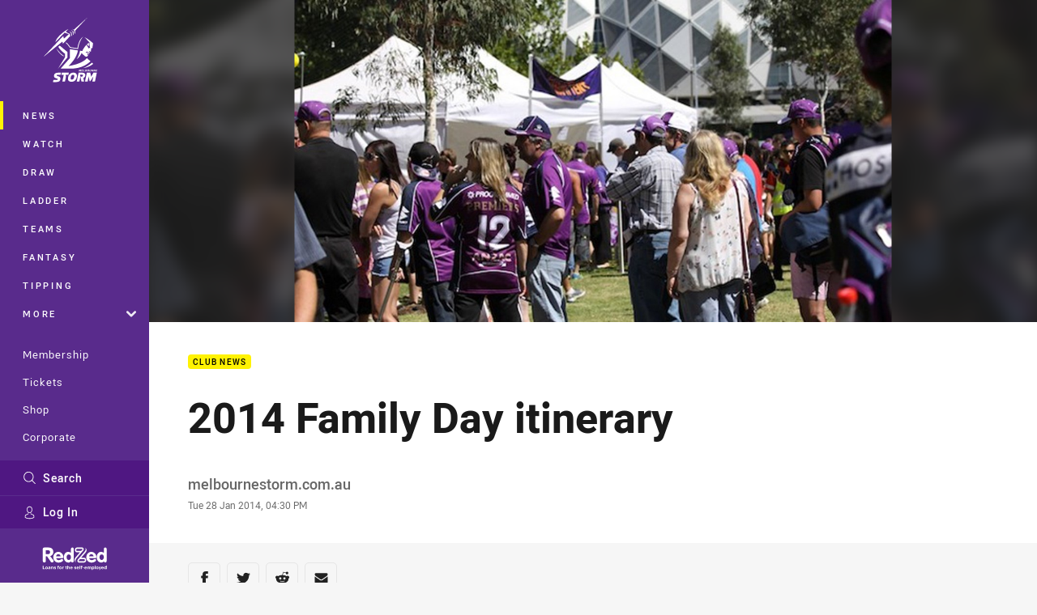

--- FILE ---
content_type: text/html; charset=utf-8
request_url: https://www.melbournestorm.com.au/news/2014/01/28/2014-family-day-itinerary/
body_size: 15213
content:




<!DOCTYPE html>
<html lang="en" class="no-js-keyboard-focus">
<head>
  <meta charset="utf-8" />
  <meta http-equiv="X-UA-Compatible" content="IE=edge" />
  <meta name="HandheldFriendly" content="true" />
  <meta name="MobileOptimized" content="320" />  
  <meta name="viewport" content="width=device-width, initial-scale=1" />
  <script src="https://cdn.optimizely.com/js/26919700052.js"></script>
  <title>2014 Family Day itinerary | Storm</title>
  <script>document.documentElement.classList.remove('no-js');</script>

<link rel="preload" as="font" href="/Client/dist/public/fonts/rl2-bold.woff2" crossorigin>
<link rel="preload" as="font" href="/Client/dist/public/fonts/rl2-medium.woff2" crossorigin>
<link rel="preload" as="font" href="/Client/dist/public/fonts/rl2-regular.woff2" crossorigin>

<link href="/Client/dist/styles.48F64E1C.css" rel="stylesheet" />
  
  <link rel="manifest" href="/manifest.json" />
  <script charset="UTF-8" type="text/javascript">
  window["adrum-start-time"] = new Date().getTime();
  (function(config){
      config.appKey = "SY-AAB-NTB";
      config.adrumExtUrlHttp = "http://cdn.appdynamics.com";
      config.adrumExtUrlHttps = "https://cdn.appdynamics.com";
      config.beaconUrlHttp = "http://syd-col.eum-appdynamics.com";
      config.beaconUrlHttps = "https://syd-col.eum-appdynamics.com";
      config.useHTTPSAlways = true;
      config.resTiming = {"bufSize":200,"clearResTimingOnBeaconSend":true};
      config.maxUrlLength = 512;
  })(window["adrum-config"] || (window["adrum-config"] = {}));
  </script>
  <script src="//cdn.appdynamics.com/adrum/adrum-23.3.0.4265.js"></script>

    <link href="https://www.melbournestorm.com.au/news/2014/01/28/2014-family-day-itinerary/" rel="canonical" />
  <script>
    window.NRL_SITE_THEME = {"key":"storm","logos":{"badge-basic24-light.svg":"202601300854","badge-basic24-mono.svg":"202601300854","badge-basic24.svg":"202601300854","badge-light.png":"202601300854","badge-light.svg":"202601300854","badge.png":"202601300854","badge.svg":"202601300854","header-background.png":"202601300854","header-background.svg":"202601300854","silhouette.png":"202601300854","silhouette.svg":"202601300854","text.svg":"202601300854"}};
      window.NRL_PAGE_DATA = {"name":"2014 Family Day itinerary","pageId":66964,"pageType":"article","path":"78756360/storm.web/article","published":"2014-01-28T05:30:00+00:00","siteName":"Storm","age":"unknown","gen":"unknown","birthYear":"unknown","userAccess":"All","topic":["Club News"],"authors":["melbournestorm.com.au"]};
      window.dataLayer = [window.NRL_PAGE_DATA];
          window.NRL_RECAPTCHA_DATA = { key: "6Lerp2kUAAAAABYscFaWwboSP3DaaFwY9TjZOR26"};
    window.NRL_SITE_CONFIG = {watchingThatEnabled: true, };
  </script>

<script type="text/javascript">
<!-- Google Tag Manager -->
(function(w,d,s,l,i){w[l]=w[l]||[];w[l].push({'gtm.start':new Date().getTime(),event:'gtm.js'});
var f=d.getElementsByTagName(s)[0],
j=d.createElement(s),dl=l!='dataLayer'?'&l='+l:'';j.async=true;j.src=
'https://www.googletagmanager.com/gtm.js?id='+i+dl;f.parentNode.insertBefore(j,f);
})(window,document,'script','dataLayer','GTM-PV42QSK');
<!-- End Google Tag Manager -->
</script>
  


<meta itemprop="name" property="og:title" content="2014 Family Day itinerary" />
  <meta name="description" property="og:description" content="Melbourne Storm’s 2014 Family Day will be held on Saturday 8 February. The event will commence at 1:30pm at Gosch&#39;s Paddock with a number of fun activities scheduled across the day." />
  <meta itemprop="description" content="Melbourne Storm’s 2014 Family Day will be held on Saturday 8 February. The event will commence at 1:30pm at Gosch&#39;s Paddock with a number of fun activities scheduled across the day." />


  <meta itemprop="image" property="og:image" content="https://www.melbournestorm.com.au/siteassets/2014/01/family-day-itinerary.jpg?preset=share" />
  <meta name="twitter:card" content="summary_large_image" />
  <meta name="twitter:site" content="@storm" />
<meta property="og:locale" content="en_AU" />
<meta property="og:type" content="article" />
<meta property="og:url" content="https://www.melbournestorm.com.au/news/2014/01/28/2014-family-day-itinerary/" />

  <meta property="og:site_name" content="Melbourne Storm" />

  <meta name="robots" content="index, follow, max-image-preview:large">

  <link rel="apple-touch-icon" sizes="180x180" href="/client/dist/favicons/storm-180x180.png?bust=202512011">
  <link rel="icon" type="image/png" sizes="16x16" href="/client/dist/favicons/storm-16x16.png?bust=202512011">
  <link rel="icon" type="image/png" sizes="32x32" href="/client/dist/favicons/storm-32x32.png?bust=202512011">
  <link rel="icon" type="image/png" sizes="192x192" href="/client/dist/favicons/storm-192x192.png?bust=202512011">
  <link rel="icon" type="image/png" sizes="260x260" href="/client/dist/favicons/storm-260x260.png?bust=202512011">
  <link rel="mask-icon" href="/client/dist/logos/storm-silhouette.svg?bust=202512011" color="#111111">

  
  <link href="https://fonts.googleapis.com/css?family=Noto+Serif:400,400i,700,700i&display=swap" rel="stylesheet" />
  <meta property="article:published_time" content="2014-01-28T05:30:00.0000000+00:00" />
  <meta property="article:modified_time" content="2017-09-21T17:49:46.0000000+00:00" />
  <meta property="article:section" content="Club News" />
  <script type="application/ld+json">
    {"@context":"http://schema.org","@type":"NewsArticle","description":"Melbourne Storm’s 2014 Family Day will be held on Saturday 8 February. The event will commence at 1:30pm at Gosch's Paddock with a number of fun activities scheduled across the day.","image":{"@context":"http://schema.org","@type":"ImageObject","url":"https://www.melbournestorm.com.au/siteassets/2014/01/family-day-itinerary.jpg?preset=seo-card-large"},"mainEntityOfPage":"https://www.melbournestorm.com.au/news/2014/01/28/2014-family-day-itinerary/","about":{"@context":"http://schema.org","@type":"Thing","name":"Club News","url":"https://www.melbournestorm.com.au/news/topic/club-news/"},"author":{"@context":"http://schema.org","@type":"Person","name":"melbournestorm.com.au","givenName":"melbournestorm.com.au"},"dateModified":"2017-09-21T17:49:46+00:00","headline":"2014 Family Day itinerary","datePublished":"2014-01-28T05:30:00+00:00","publisher":{"@context":"http://schema.org","@type":"Organization","name":"Storm","url":"https://www.melbournestorm.com.au/","logo":{"@context":"http://schema.org","@type":"ImageObject","url":"https://www.melbournestorm.com.au/.theme/storm/badge.png?bust=202601300854","width":336,"height":336}}}
  </script>


  
</head>
<body class="t-root t-storm ">
  <noscript> <iframe src="https://www.googletagmanager.com/ns.html?id=GTM-PV42QSK" height="0" width="0" style="display:none;visibility:hidden"></iframe> </noscript>
  <a aria-label="Press enter to skip to main content"
     class="keyboard-navigation u-border"
     href="#main-content">
    Skip to main content
  </a>
  <div id="nrl-dummy-ad"
       class="o-ad o-ad-dummy pub_300x250 pub_300x250m pub_728x90 text-ad textAd text_ad text_ads text-ads text-ad-links"></div>
  <script>!function () { function o(o, e, n) { var i = o + "-svg", t = new XMLHttpRequest, s = document.body, d = document.createElement("div"), a = n || window.location.protocol + "//" + window.location.hostname + (window.location.port ? ":" + window.location.port : ""), c = a + e, l = " no-svg"; if (d.id = i, s.insertBefore(d, s.childNodes[0]), "withCredentials" in t) t.withCredentials, t.open("GET", c, !0); else { if ("undefined" == typeof XDomainRequest) return void (s.className += l); t = new XDomainRequest, t.open("GET", c) } t.onload = function () { d.className = "u-visually-hidden", d.innerHTML = t.responseText }, t.onerror = function () { s.className += l }, setTimeout(function () { t.send() }, 0) } o("icons", "/Client/dist/svg/icons-sprite.CBB083B4.svg")}()</script>


  <div class="l-page ">
    <div class="l-page__secondary">


  <div id="vue-navigation"
       class="pre-quench t- u-print-display-none">
    <nav aria-labelledby="navigation-title"
         class="navigation u-t-bg-color-primary "
         role="navigation"
         ref="navigation"
         :class="[positionClass, {'is-expanded': state.isNavExpanded}]"
    >

      <div class="navigation__headroom" id="js-headroom">
        <div class="navigation__header js-parallax-adjuster"
             ref="navMainHeader"
             v-on:touchmove="preventTouchMove($event, 'navMainHeader')">
          <h2 id="navigation-title" class="u-visually-hidden">Main</h2>

          <button aria-controls="navigation-menu"
                  aria-haspopup="true"
                  aria-label="Main navigation"
                  class="navigation-hamburger u-disable-hover-when-supports-touch"
                  v-bind:aria-expanded="state.isNavExpanded"
                  v-on:click="toggleNav()">
            <svg-icon class="navigation-hamburger__svg"
                      v-bind:icon="state.isNavExpanded ? 'cross' : 'hamburger'"></svg-icon>
          </button>

          <div class="navigation-logo">
            <a href="/" class="navigation-logo__link">
              <img alt="storm logo" class="navigation-logo__badge" src="/.theme/storm/badge-light.svg?bust=202601300854" />
              <img alt="storm logo" class="navigation-logo__text" src="/.theme/storm/text.svg?bust=202601300854" />
            </a>
          </div>
          <a
            aria-label="Search"
            class="navigation-search__small-screen-button"
            href="/search/"
          >
            <svg role="img" focusable="false" class="o-svg navigation-search__small-screen-svg">
              <use xlink:href="#svg-magnifier"/>
            </svg>
          </a>
        </div>
      </div>

      <div
        class="navigation__menu u-t-border-color-tint"
        id="navigation-menu"
        tabindex="-1"
        ref="navigationMenu"
      >
        <custom-scrollbar
          class="o-themed-scrollbar u-flex-grow-1 u-overflow-hidden"
          direction="vertical"
          id="navigation"
          ref="scrollbar"
          thumb-class="u-t-bg-color-secondary"
        >
          <div
            class="u-t-bg-color-primary u-t-border-color-tint-rm"
            slot="custom-scroll-target"
          >
            <ul class="navigation-list navigation-list--primary">
  <li>
    <a 
      class="navigation-list__link navigation-left-border u-disable-hover-when-supports-touch u-t-border-color-highlight-on-hover"
      href="/news/"
      v-bind:aria-current="isSelected('/news/', false)"
      v-bind:class="{ 'u-t-border-color-highlight is-selected': isSelected('/news/') }">
      News
    </a>
  </li>
  <li>
    <a 
      class="navigation-list__link navigation-left-border u-disable-hover-when-supports-touch u-t-border-color-highlight-on-hover"
      href="/watch/"
      v-bind:aria-current="isSelected('/watch/', false)"
      v-bind:class="{ 'u-t-border-color-highlight is-selected': isSelected('/watch/') }">
      Watch
    </a>
  </li>
  <li>
    <a 
      class="navigation-list__link navigation-left-border u-disable-hover-when-supports-touch u-t-border-color-highlight-on-hover"
      href="/draw/"
      v-bind:aria-current="isSelected('/draw/', false)"
      v-bind:class="{ 'u-t-border-color-highlight is-selected': isSelected('/draw/') }">
      Draw
    </a>
  </li>
  <li>
    <a 
      class="navigation-list__link navigation-left-border u-disable-hover-when-supports-touch u-t-border-color-highlight-on-hover"
      href="/ladder/"
      v-bind:aria-current="isSelected('/ladder/', false)"
      v-bind:class="{ 'u-t-border-color-highlight is-selected': isSelected('/ladder/') }">
      Ladder
    </a>
  </li>
  <li>
    <a 
      class="navigation-list__link navigation-left-border u-disable-hover-when-supports-touch u-t-border-color-highlight-on-hover"
      href="/teams/"
      v-bind:aria-current="isSelected('/teams/', false)"
      v-bind:class="{ 'u-t-border-color-highlight is-selected': isSelected('/teams/') }">
      Teams
    </a>
  </li>
  <li>
    <a 
      class="navigation-list__link navigation-left-border u-disable-hover-when-supports-touch u-t-border-color-highlight-on-hover"
      href="https://fantasy.nrl.com/"
      v-bind:aria-current="isSelected('https://fantasy.nrl.com/', false)"
      v-bind:class="{ 'u-t-border-color-highlight is-selected': isSelected('https://fantasy.nrl.com/') }">
      Fantasy
    </a>
  </li>
  <li>
    <a 
      class="navigation-list__link navigation-left-border u-disable-hover-when-supports-touch u-t-border-color-highlight-on-hover"
      href="https://tipping.nrl.com/"
      rel="noopener noreferrer"
      target="_blank"
      v-bind:aria-current="isSelected('https://tipping.nrl.com/', false)"
      v-bind:class="{ 'u-t-border-color-highlight is-selected': isSelected('https://tipping.nrl.com/') }">
      Tipping
    </a>
  </li>
                              <li>
                  <collapsible
                    button-class="navigation-list__link u-disable-hover-when-supports-touch u-spacing-pr-16 u-t-border-color-highlight-on-hover"
                    is-menu-button
                    v-bind:is-expanded-on-mount="isMoreExpandedOnMount"
                    v-on:collapsible-toggled="handleMenuButtonToggle"
                  >
                    <template slot="button-content">
                      More
                    </template>
                    <ul
                      class="navigation-list navigation-list--more u-t-bg-color-tint"
                      slot="button-target"
                      v-cloak
                    >
  <li>
    <a 
      class="navigation-list__link navigation-left-border u-disable-hover-when-supports-touch u-t-border-color-highlight-on-hover"
      href="/about/"
      v-bind:aria-current="isSelected('/about/', true)"
      v-bind:class="{ 'u-t-border-color-highlight is-selected': isSelected('/about/') }">
      About
    </a>
  </li>
  <li>
    <a 
      class="navigation-list__link navigation-left-border u-disable-hover-when-supports-touch u-t-border-color-highlight-on-hover"
      href="/women-of-storm/"
      v-bind:aria-current="isSelected('/women-of-storm/', true)"
      v-bind:class="{ 'u-t-border-color-highlight is-selected': isSelected('/women-of-storm/') }">
      Women of Storm
    </a>
  </li>
  <li>
    <a 
      class="navigation-list__link navigation-left-border u-disable-hover-when-supports-touch u-t-border-color-highlight-on-hover"
      href="/pathways/"
      v-bind:aria-current="isSelected('/pathways/', true)"
      v-bind:class="{ 'u-t-border-color-highlight is-selected': isSelected('/pathways/') }">
      Pathways
    </a>
  </li>
  <li>
    <a 
      class="navigation-list__link navigation-left-border u-disable-hover-when-supports-touch u-t-border-color-highlight-on-hover"
      href="/sunshine-coast-lightning/"
      v-bind:aria-current="isSelected('/sunshine-coast-lightning/', true)"
      v-bind:class="{ 'u-t-border-color-highlight is-selected': isSelected('/sunshine-coast-lightning/') }">
      Sunshine Coast Lightning
    </a>
  </li>
  <li>
    <a 
      class="navigation-list__link navigation-left-border u-disable-hover-when-supports-touch u-t-border-color-highlight-on-hover"
      href="/events/"
      v-bind:aria-current="isSelected('/events/', true)"
      v-bind:class="{ 'u-t-border-color-highlight is-selected': isSelected('/events/') }">
      Events
    </a>
  </li>
                    </ul>
                  </collapsible>
                </li>
            </ul>

            <ul class="navigation-list navigation-list--secondary">
  <li>
    <a 
      class="navigation-list__link navigation-left-border u-disable-hover-when-supports-touch u-t-border-color-highlight-on-hover"
      href="https://experience.melbournestorm.com.au/"
      rel="noopener noreferrer"
      target="_blank"
      v-bind:aria-current="isSelected('https://experience.melbournestorm.com.au/', false)"
      v-bind:class="{ 'u-t-border-color-highlight is-selected': isSelected('https://experience.melbournestorm.com.au/') }">
      Membership
    </a>
  </li>
  <li>
    <a 
      class="navigation-list__link navigation-left-border u-disable-hover-when-supports-touch u-t-border-color-highlight-on-hover"
      href="https://premier.ticketek.com.au/shows/show.aspx?sh=STORM25"
      rel="noopener noreferrer"
      target="_blank"
      v-bind:aria-current="isSelected('https://premier.ticketek.com.au/shows/show.aspx?sh=STORM25', false)"
      v-bind:class="{ 'u-t-border-color-highlight is-selected': isSelected('https://premier.ticketek.com.au/shows/show.aspx?sh=STORM25') }">
      Tickets
    </a>
  </li>
  <li>
    <a 
      class="navigation-list__link navigation-left-border u-disable-hover-when-supports-touch u-t-border-color-highlight-on-hover"
      href="https://shop.melbournestorm.com.au/en/?_s=bm-psc-storm-prtsite-navigation-shop-link-dh"
      rel="noopener noreferrer"
      target="_blank"
      v-bind:aria-current="isSelected('https://shop.melbournestorm.com.au/en/?_s=bm-psc-storm-prtsite-navigation-shop-link-dh', false)"
      v-bind:class="{ 'u-t-border-color-highlight is-selected': isSelected('https://shop.melbournestorm.com.au/en/?_s=bm-psc-storm-prtsite-navigation-shop-link-dh') }">
      Shop
    </a>
  </li>
  <li>
    <a 
      class="navigation-list__link navigation-left-border u-disable-hover-when-supports-touch u-t-border-color-highlight-on-hover"
      href="/corporate/"
      v-bind:aria-current="isSelected('/corporate/', false)"
      v-bind:class="{ 'u-t-border-color-highlight is-selected': isSelected('/corporate/') }">
      Corporate
    </a>
  </li>
            </ul>

          </div>
        </custom-scrollbar>
        <div>
            <a
              class="navigation-search navigation-left-border u-t-bg-color-tint u-t-border-color-highlight-on-hover"
              href="/search/"
              v-bind:aria-current="isSelected('/search/')"
              v-bind:class="{ 'u-t-border-color-highlight is-selected': isSelected('/search/') }"
            >
              <div class="navigation-search__link">
                <svg
                  class="o-svg navigation-search__svg"
                  focusable="false"
                  role="img"
                >
                  <use xlink:href="#svg-magnifier" />
                </svg>
                Search
              </div>
            </a>
                        <div class="navigation-account">
                <a
                  aria-controls="nrl-account"
                  class="navigation-account-button navigation-left-border u-flex-grow-1 u-t-bg-color-tint u-t-border-color-highlight-on-hover"
                  href="/account/login?ReturnUrl=%2Fnews%2F2014%2F01%2F28%2F2014-family-day-itinerary%2F"
                >
                  <svg
                    role="img"
                    focusable="false"
                    class="o-svg navigation-account-button__svg"
                  >
                    <use xlink:href="#svg-bust" />
                  </svg>
                  Log In
                </a>
              </div>

            <div
              class="navigation-sponsor u-t-border-color-tint"
              ref="navMainSponsor"
              v-on:touchmove="preventTouchMove($event, 'navMainSponsor')"
            >
              <h3
                class="u-visually-hidden"
                id="navigation-sponsor-title"
              >
                Major Sponsors
              </h3>
              <ul class="navigation-sponsor__list">
                  <li class="navigation-sponsor__list-item">
                    <a
                      class="navigation-sponsor__link"
                      href="https://redzed.com/"
                      rel="noopener noreferrer"
                      target="_blank"
                    >
                      <img
                        alt="RedZed"
                        class="navigation-sponsor__svg"
                        src="https://www.melbournestorm.com.au/siteassets/.lookups/sponsors/redzed_logo_wtagline_navigation_svg.svg?preset=sponsor-navigation"
                      />
                    </a>
                  </li>
              </ul>
            </div>
        </div>
      </div>
    </nav>
  </div>


    </div>
    <main class="l-page-primary" role="main">

      <div class="u-visually-hidden"
           data-nosnippet
           id="main-content"
           tabindex="-1">
        You have skipped the navigation, tab for page content
      </div>
      <div class="l-page-primary__top ">

        





<article>
        <div class="u-overflow-hidden">
          <div class="hero hero-size--default hero--not-ideal" >
            <picture>
              <source media="(max-width: 47.9375em)" srcset="/siteassets/2014/01/family-day-itinerary.jpg?preset=hero-article-small" />
              <img class="hero__background" src="/siteassets/2014/01/family-day-itinerary.jpg?preset=hero-article-fill" alt="" />
            </picture>

            <picture>
              <source media="(max-width: 47.9375em)" srcset="/siteassets/2014/01/family-day-itinerary.jpg?preset=hero-article-small" />
              <img class="hero__image hero__image--not-ideal u-print-visibility-visible" src="/siteassets/2014/01/family-day-itinerary.jpg?preset=hero-article-fill" />
            </picture>
          </div>
        </div>

  <div 
    class="o-article-meta-strip"
    data-nosnippet
  >
    <div class="l-content">
      <div class="l-content__primary">
        <div class="l-grid">
          <div class="l-grid__cell l-grid__cell--padding-16 l-grid__cell--padding-24-at-960">
            <div class="l-grid l-grid--spacing-16 l-grid--spacing-24-at-960">
              <div class="l-grid__cell l-grid__cell--100 l-grid__cell--83-at-960 l-grid__cell--66-at-1200">
                <div class="header">
                  <div class="header__topic-btyb-wrapper">

<span class="o-lozenge" >
      <a class="o-lozenge__topic" href="https://www.melbournestorm.com.au/news/topic/club-news/">
        Club News
      </a>


</span>



                  </div>
                  <h1 class="header__title header__title--article" >2014 Family Day itinerary</h1>
                </div>

                  <div class="author 
                      
                      author--single-no-role">
                    <dl>
                      <dt class="u-visually-hidden">Author</dt>
                      <dd class="u-flex-column" >
                        <span class="author__name u-font-weight-500">
melbournestorm.com.au                        </span>
                      </dd>
                      <dt class="u-visually-hidden">Timestamp</dt>
                      <dd class="author__timestamp u-color-gray-8">
                        <time datetime="2014-01-28T05:30:00Z">
                          Tue 28 Jan 2014, 04:30 PM
                        </time>
                      </dd>
                    </dl>
                  </div>
              </div>
            </div>
          </div>
        </div>
      </div>
    </div>
  </div>

  <div class="l-content">
    <div class="l-content__primary">
      <div class="l-grid">
        <div class="l-grid__cell l-grid__cell--padding-16 l-grid__cell--padding-24-at-960">
          <div class="l-grid l-grid--spacing-16 l-grid--spacing-24-at-960">
            <div class="l-grid__cell l-grid__cell--100 l-grid__cell--83-at-960 l-grid__cell--66-at-1200">

<div class="share-block u-display-flex u-print-display-none"
     data-nosnippet
     id="vue-share-block"
     q-r-data='{ "targeting": "NRL_PAGE_DATA" }'
>
  <h2 class="u-visually-hidden">Share on social media</h2>
  <ul class="share-block__list u-display-flex">
    <li>
      <a href="http://www.facebook.com/sharer/sharer.php?u=https%3a%2f%2fwww.melbournestorm.com.au%2fnews%2f2014%2f01%2f28%2f2014-family-day-itinerary%2f"
         class="social-icon-link  social-icon-link--network-facebook u-border u-t-border-color-secondary-on-hover u-t-color-secondary-on-hover"
         v-on:click="handleClick($event)"
      >
        <svg role="img" focusable="false" class="o-svg social-icon-link__svg">
          <use xlink:href="#svg-logo-facebook"/>
        </svg>
        <span class="u-visually-hidden">Share via Facebook</span>
      </a>
    </li>
    <li>
      <a href="http://www.twitter.com/intent/tweet?url=https%3a%2f%2fwww.melbournestorm.com.au%2fnews%2f2014%2f01%2f28%2f2014-family-day-itinerary%2f&text=2014+Family+Day+itinerary&via=storm"
         class="social-icon-link  social-icon-link--network-twitter u-border u-t-border-color-secondary-on-hover u-t-color-secondary-on-hover"
         v-on:click="handleClick($event)"
      >
        <svg role="img" focusable="false" class="o-svg social-icon-link__svg">
          <use xlink:href="#svg-logo-twitter"/>
        </svg>
        <span class="u-visually-hidden">Share via Twitter</span>
      </a>
    </li>
    <li>
      <a href="whatsapp://send?text=https%3a%2f%2fwww.melbournestorm.com.au%2fnews%2f2014%2f01%2f28%2f2014-family-day-itinerary%2f"
         class="social-icon-link  social-icon-link--network-whats-app u-border u-t-border-color-secondary-on-hover u-t-color-secondary-on-hover"
         v-on:click="handleClick($event)"
      >
        <svg role="img" focusable="false" class="o-svg social-icon-link__svg">
          <use xlink:href="#svg-logo-whats-app"/>
        </svg>
        <span class="u-visually-hidden">Share via Whats-app</span>
      </a>
    </li>
    <li>
      <a href="https://reddit.com/submit?url=https%3a%2f%2fwww.melbournestorm.com.au%2fnews%2f2014%2f01%2f28%2f2014-family-day-itinerary%2f&title=2014+Family+Day+itinerary"
         class="social-icon-link  social-icon-link--network-reddit u-border u-t-border-color-secondary-on-hover u-t-color-secondary-on-hover"
         v-on:click="handleClick($event)"
      >
        <svg role="img" focusable="false" class="o-svg social-icon-link__svg">
          <use xlink:href="#svg-logo-reddit"/>
        </svg>
        <span class="u-visually-hidden">Share via Reddit</span>
      </a>
    </li>
    <li>
      <a href="mailto:?subject=2014+Family+Day+itinerary&body=Melbourne Storm’s 2014 Family Day will be held on Saturday 8 February. The event will commence at 1:30pm at Gosch&#39;s Paddock with a number of fun activities scheduled across the day. https%3a%2f%2fwww.melbournestorm.com.au%2fnews%2f2014%2f01%2f28%2f2014-family-day-itinerary%2f"
         class="social-icon-link  social-icon-link--network-email u-border u-t-border-color-secondary-on-hover u-t-color-secondary-on-hover"
         v-on:click="handleClick($event)"
      >
        <svg role="img" focusable="false" class="o-svg social-icon-link__svg">
          <use xlink:href="#svg-logo-email"/>
        </svg>
        <span class="u-visually-hidden">Share via Email</span>
      </a>
    </li>
  </ul>
</div>


              <div class="s-cms-content s-cms-content--article" >
<p>Melbourne Storm’s 2014 Family Day will be held on Saturday 8 February.</p>
<p>The event will commence at 1:30pm at Gosch's Paddock with a number of fun activities scheduled across the day. The 2014 Melbourne Storm playing group will be introduced on stage, with fans able to get autographs from the players and enjoy the afternoon's proceedings before the trial match against the Raiders kicks-off at 5.30pm.</p><div
  class="vue-ad " 
  q-data='{"additionalClass": "u-spacing-mv-24", "alias": "DAS-03", "isGamblingWarning": "False", "pos":1, "provider":""}' 
  q-r-data='{"targeting": "NRL_PAGE_DATA"}'>
  <q-template></q-template>
</div>
<p>2014 Melbourne Storm memberships will be available for purchase from the Storm Membership marquee on Gosch's Paddock with Storm merchandise also available.</p>
<h2><u><b>Order of proceedings</b></u></h2>
<p><b>1:30pm</b>&nbsp;Event start</p>
<p><b>2:10pm</b>&nbsp;Tigerair Cheer team performances</p>
<p><b>2:20pm</b>&nbsp;On stage interviews with Director of Football Frank Ponissi and CEO Mark Evans</p>
<p><b>3:10pm</b>&nbsp;Playing group presented on stage, player interviews to follow</p>
<p><b>3:30pm</b>&nbsp;Player signings</p>
<p><b>4:00pm</b>&nbsp;Craig Bellamy interview</p>
<p><b>4:15pm</b>&nbsp;Cameron Smith interview</p>
<p><b>4:30pm</b>&nbsp;Event concludes</p>
<p><b>5:30pm</b>&nbsp;Trial match kick-off against Canberra Raiders at AAMI Park.</p>
<p><a href="http://premier.ticketek.com.au/shows/show.aspx?sh=STORMTRL14">Make sure you are part of the action on Saturday 8 February and be there when Storm play their first trial game of 2014 at AAMI Park. Tickets here.</a></p>
              </div>
            </div>
                          <div class="l-grid__cell l-grid__cell--100">

  <div class="related-content u-print-display-none">
    <div class="section-title u-spacing-pt-16">
      <h3 class="section-title__header">
        Related
        <span aria-hidden="true" class="section-title__header-slash u-t-color-highlight"> / </span>
      </h3>
    </div>
    <div class="l-grid">
      <div class="l-grid__cell l-grid__cell--100">
        <div class="l-grid">
          <div class="l-grid__cell l-grid__cell--100 l-grid__cell--60-at-960 l-grid__cell--50-at-1200 l-grid__cell--padding-right-16-at-768 l-grid__cell--padding-right-24-at-960">
            <div class="l-grid l-grid--spacing-16 l-grid--spacing-24-at-960">
              <div class="l-grid__cell l-grid__cell--100">



<a
  aria-label="Storm Video - Built Different | Geelong Camp. 06:07 Min duration. Published 16 hours ago"
  class="card o-shadowed-box o-rounded-box card--type-feature"
  href="/news/2026/01/30/built-different--geelong-camp/"
>
  <div class="card-hero">
    <div class="card-hero__background">
      <div class="card-hero__content">



  <div class="card-picture">





  <picture>


    <img
      alt="Built Different | Geelong Camp"
      
      class="card-hero__image u-zoom-on-parent-hover"
      loading="lazy"
      src="/remote.axd?https://imageproxy-prod.nrl.digital/api/assets/80108056/keyframes/557496/image?center=0.48%2C0.476&amp;preset=card-feature"
    />
  </picture>

  </div>

      </div>
    </div>
  </div>



  <div class="card-content ">
      <span class="card-content__lozenge-container">

<span class="o-lozenge" >
      <span class="o-lozenge__topic">
        Storm
      </span>


    <span class="o-lozenge__content">
<svg 
  class="o-svg " 
  data-icon="play-arrow-circle-24"
  focusable="false" 
  role="img" 
>
  <use xlink:href="#svg-play-arrow-circle-24"></use>
</svg>          <time
            datetime="PT6M7S"
            aria-hidden="true"
          >
            06:07
          </time>

    </span>
</span>

      </span>
    <div class="u-flex-grow-1">
      <div>

        <p class="card-content__text u-spacing-mb-16">Built Different | Geelong Camp</p>
      </div>
    </div>



<div class="card-content__footer">
      
  <time
    class="card-content__timestamp"
    datetime="2026-01-30T07:45:59Z"
  >
    16 hours ago
  </time>
    
</div>
  </div>
</a>

              </div>
            </div>
          </div>
          <div class="l-grid__cell l-grid__cell--100 l-grid__cell--40-at-960 l-grid__cell--50-at-1200 l-grid__cell--padding-left-16-at-768 l-grid__cell--padding-left-24-at-960">
            <div class="l-grid l-grid--spacing-16 l-grid--spacing-24-at-960">
                <div class="l-grid__cell l-grid__cell--100 l-grid__cell--50-at-600">



<a
  aria-label="Storm Article - New pathways, same goal: Storm look to build for the future. 5 minute read. Published 2 days ago"
  class="card o-shadowed-box o-rounded-box card--type-default card--type-compact-below-600"
  href="/news/2026/01/29/new-pathways-same-goal-storm-look-to-build-for-the-future/"
>
  <div class="card-hero">
    <div class="card-hero__background">
      <div class="card-hero__content">



  <div class="card-picture">





  <picture>
  <source
    media="(max-width: 599px)"
    srcset="https://www.nrl.com/contentassets/35c37e919fc04106a813c671a52f3806/55049254970_01e6d5438e_k.jpg?center=0.471%2C0.511&amp;preset=card-compact-210x174"
    type="image/jpg" 
  />


    <img
      alt="New pathways, same goal: Storm look to build for the future"
      
      class="card-hero__image u-zoom-on-parent-hover"
      loading="lazy"
      src="https://www.nrl.com/contentassets/35c37e919fc04106a813c671a52f3806/55049254970_01e6d5438e_k.jpg?center=0.471%2C0.511&amp;preset=card-default"
    />
  </picture>

  </div>

      </div>
    </div>
  </div>



  <div class="card-content ">
    <div class="u-flex-grow-1">
      <div>
          <h3 class="card-content__topic o-topic u-spacing-mb-8 u-t-color-secondary">Storm</h3>

        <p class="card-content__text ">New pathways, same goal: Storm look to build for the future</p>
      </div>
    </div>



<div class="card-content__footer">
      
  <time
    class="card-content__timestamp"
    datetime="2026-01-29T04:43:57Z"
  >
    2 days ago
  </time>
    
</div>
  </div>
</a>

                </div>
                <div class="l-grid__cell l-grid__cell--100 l-grid__cell--50-at-600">



<a
  aria-label="Signings Article - Kamikamica renews for 2026. 2 minute read. Published 2 days ago"
  class="card o-shadowed-box o-rounded-box card--type-default card--type-compact-below-600"
  href="/news/2026/01/29/kamikamica-renews-for-2026/"
>
  <div class="card-hero">
    <div class="card-hero__background">
      <div class="card-hero__content">



  <div class="card-picture">





  <picture>
  <source
    media="(max-width: 599px)"
    srcset="/contentassets/fa74ab47432d4cfc885cc45828e38e48/tui_resigning-26_webheader_1920x1080.jpg?center=0.48%2C0.14&amp;preset=card-compact-210x174"
    type="image/jpg" 
  />


    <img
      alt="Kamikamica renews for 2026"
      
      class="card-hero__image u-zoom-on-parent-hover"
      loading="lazy"
      src="/contentassets/fa74ab47432d4cfc885cc45828e38e48/tui_resigning-26_webheader_1920x1080.jpg?center=0.48%2C0.14&amp;preset=card-default"
    />
  </picture>

  </div>

      </div>
    </div>
  </div>



  <div class="card-content ">
    <div class="u-flex-grow-1">
      <div>
          <h3 class="card-content__topic o-topic u-spacing-mb-8 u-t-color-secondary">Signings</h3>

        <p class="card-content__text ">Kamikamica renews for 2026</p>
      </div>
    </div>



<div class="card-content__footer">
      
  <time
    class="card-content__timestamp"
    datetime="2026-01-29T03:55:20Z"
  >
    2 days ago
  </time>
    
</div>
  </div>
</a>

                </div>
                <div class="l-grid__cell l-grid__cell--100 l-grid__cell--50-at-600">



<a
  aria-label="Pathways Article - Pathways preparation following Trials. 1 minute read. Published 4 days ago"
  class="card o-shadowed-box o-rounded-box card--type-default card--type-compact-below-600"
  href="/news/2026/01/27/pathways-preparation-following-trials/"
>
  <div class="card-hero">
    <div class="card-hero__background">
      <div class="card-hero__content">



  <div class="card-picture">





  <picture>
  <source
    media="(max-width: 599px)"
    srcset="/siteassets/2026/01/55051017835_a5782641fe_o.jpg?center=0.24%2C0.58&amp;preset=card-compact-210x174"
    type="image/jpg" 
  />


    <img
      alt="Pathways preparation following Trials"
      
      class="card-hero__image u-zoom-on-parent-hover"
      loading="lazy"
      src="/siteassets/2026/01/55051017835_a5782641fe_o.jpg?center=0.24%2C0.58&amp;preset=card-default"
    />
  </picture>

  </div>

      </div>
    </div>
  </div>



  <div class="card-content ">
    <div class="u-flex-grow-1">
      <div>
          <h3 class="card-content__topic o-topic u-spacing-mb-8 u-t-color-secondary">Pathways</h3>

        <p class="card-content__text ">Pathways preparation following Trials</p>
      </div>
    </div>



<div class="card-content__footer">
      
  <time
    class="card-content__timestamp"
    datetime="2026-01-27T02:51:52Z"
  >
    4 days ago
  </time>
    
</div>
  </div>
</a>

                </div>
                <div class="l-grid__cell l-grid__cell--100 l-grid__cell--50-at-600">



<a
  aria-label="Storm Article - 2026 Storm Family Day. 1 minute read. Published 4 days ago"
  class="card o-shadowed-box o-rounded-box card--type-default card--type-compact-below-600"
  href="/news/2026/01/27/2026-storm-family-day/"
>
  <div class="card-hero">
    <div class="card-hero__background">
      <div class="card-hero__content">



  <div class="card-picture">





  <picture>
  <source
    media="(max-width: 599px)"
    srcset="/siteassets/2026/01/54299951345_2abaa18713_k.jpg?center=0.408%2C0.508&amp;preset=card-compact-210x174"
    type="image/jpg" 
  />


    <img
      alt="2026 Storm Family Day"
      
      class="card-hero__image u-zoom-on-parent-hover"
      loading="lazy"
      src="/siteassets/2026/01/54299951345_2abaa18713_k.jpg?center=0.408%2C0.508&amp;preset=card-default"
    />
  </picture>

  </div>

      </div>
    </div>
  </div>



  <div class="card-content ">
    <div class="u-flex-grow-1">
      <div>
          <h3 class="card-content__topic o-topic u-spacing-mb-8 u-t-color-secondary">Storm</h3>

        <p class="card-content__text ">2026 Storm Family Day</p>
      </div>
    </div>



<div class="card-content__footer">
      
  <time
    class="card-content__timestamp"
    datetime="2026-01-26T21:56:38Z"
  >
    4 days ago
  </time>
    
</div>
  </div>
</a>

                </div>
            </div>
          </div>
        </div>
      </div>
    </div>
  </div>

              </div>
          </div>
        </div>
      </div>
    </div>
  </div>
</article>


      </div>
      <div class="l-page-primary__bottom">




<div class="acknowledgement-of-country t-nrl-only-indigenous u-t-bg-color-tint-rm u-display-flex u-flex-column u-flex-justify-content-center u-flex-align-items-center u-position-relative u-text-align-center" tabindex="0">
  <picture>
      <source 
    media="(max-width: 768px)" 
    srcset="/contentassets/5e85b46d176a42578bd7b8d92345e545/acknowledgement/acknowledgement-of-country-mobile.jpg?preset=acknowledegement-of-country-375x308-webp"
    type="image/webp"
  />
  <source 
    media="(max-width: 768px)" 
    srcset="/contentassets/5e85b46d176a42578bd7b8d92345e545/acknowledgement/acknowledgement-of-country-mobile.jpg?preset=acknowledegement-of-country-375x308"
    type="image/jpg"
  />

       <source 
    srcset="/contentassets/5e85b46d176a42578bd7b8d92345e545/acknowledgement/acknowledgement-of-country.jpg?preset=acknowledegement-of-country-1736x288-webp"
    type="image/webp"
  />
  <img 
    alt="Acknowledgement of Country"
    loading="lazy"
    class="acknowledgement-of-country__image u-height-100 u-width-100 u-object-fit-cover"
    src="/contentassets/5e85b46d176a42578bd7b8d92345e545/acknowledgement/acknowledgement-of-country.jpg?preset=acknowledegement-of-country-1736x288"
  />

  </picture>

  <div class="acknowledgement-of-country__foreground">

    <p class="acknowledgement-of-country__legend u-color-white u-spacing-ph-24">
      Melbourne Storm respect and honour the Traditional Custodians of the land and pay our respects to their Elders past, present and future. We acknowledge the stories, traditions and living cultures of Aboriginal and Torres Strait Islander peoples on the lands we meet, gather and play on.
    </p>

  </div>
</div>


  <div class="u-bg-color-white u-print-display-none u-spacing-pt-24">
    <div class="l-content">
      <div class="l-grid">
        <div class="l-grid__cell l-grid__cell--100 l-grid__cell--padding-16 l-grid__cell--padding-24-at-960">
          <div class="l-grid l-grid--spacing-16 l-grid--spacing-24-at-960">
            <div class="l-grid__cell l-grid__cell--100">
              <div class="partner-groups u-display-flex u-spacing-n-mh-16">
                  <section class="partner-group u-spacing-ph-16">
                    <h4 class="o-text u-border-bottom u-letter-spacing-1 u-spacing-mb-24 u-spacing-pb-24 u-text-case-upper">Major Partner</h4>
                    <ul class="partner-group-list">
                        <li>
                          <a class="u-display-flex u-flex-justify-content-center u-width-100"
                             href="https://redzed.com/"
                             rel="noopener noreferrer"
                             target="_blank"
                           >
                            <img 
                              alt="RedZed"
                              class="partner__logo partner__logo--major"
                              loading="lazy"
                              src="https://www.melbournestorm.com.au/siteassets/.lookups/sponsors/redzed_logo_wlrgtagline_red_footer.svg?preset=sponsor-300x300" 
                            />
                          </a>
                        </li>
                    </ul>
                  </section>
                  <section class="partner-group u-spacing-ph-16">
                    <h4 class="o-text u-border-bottom u-letter-spacing-1 u-spacing-mb-24 u-spacing-pb-24 u-text-case-upper">Platinum &amp; Premium Partners</h4>
                    <ul class="partner-group-list">
                        <li>
                          <a class="u-display-flex u-flex-justify-content-center u-width-100"
                             href="https://www.budgetdirect.com.au/"
                             rel="noopener noreferrer"
                             target="_blank"
                           >
                            <img 
                              alt="Budget Direct"
                              class="partner__logo "
                              loading="lazy"
                              src="https://www.melbournestorm.com.au/siteassets/.lookups/sponsors/200x200budget_direct_v2.png?preset=sponsor-small" 
                            />
                          </a>
                        </li>
                        <li>
                          <a class="u-display-flex u-flex-justify-content-center u-width-100"
                             href="https://www.grilld.com.au/"
                             rel="noopener noreferrer"
                             target="_blank"
                           >
                            <img 
                              alt="Grill&#39;d"
                              class="partner__logo "
                              loading="lazy"
                              src="https://www.melbournestorm.com.au/siteassets/.lookups/sponsors/grilld-partner.png?preset=sponsor-small" 
                            />
                          </a>
                        </li>
                        <li>
                          <a class="u-display-flex u-flex-justify-content-center u-width-100"
                             href="http://www.suzuki.com.au/"
                             rel="noopener noreferrer"
                             target="_blank"
                           >
                            <img 
                              alt="Suzuki"
                              class="partner__logo "
                              loading="lazy"
                              src="https://www.melbournestorm.com.au/siteassets/.lookups/sponsors/suzuki-footer_24.svg?preset=sponsor-small" 
                            />
                          </a>
                        </li>
                        <li>
                          <a class="u-display-flex u-flex-justify-content-center u-width-100"
                             href="https://www.oneills.com/au_en/"
                             rel="noopener noreferrer"
                             target="_blank"
                           >
                            <img 
                              alt="O&#39;Neills"
                              class="partner__logo "
                              loading="lazy"
                              src="https://www.melbournestorm.com.au/siteassets/.lookups/sponsors/oneillslogo.png?preset=sponsor-small" 
                            />
                          </a>
                        </li>
                        <li>
                          <a class="u-display-flex u-flex-justify-content-center u-width-100"
                             href="https://www.tradie.com/"
                             rel="noopener noreferrer"
                             target="_blank"
                           >
                            <img 
                              alt="Tradie"
                              class="partner__logo "
                              loading="lazy"
                              src="https://www.melbournestorm.com.au/siteassets/.lookups/sponsors/tradie_-footer_200x200.png?preset=sponsor-small" 
                            />
                          </a>
                        </li>
                        <li>
                          <a class="u-display-flex u-flex-justify-content-center u-width-100"
                             href="https://www.fijiairways.com/en-au/"
                             rel="noopener noreferrer"
                             target="_blank"
                           >
                            <img 
                              alt="Fiji Airways"
                              class="partner__logo "
                              loading="lazy"
                              src="https://www.melbournestorm.com.au/siteassets/.lookups/sponsors/fijiairways_logo.svg?preset=sponsor-small" 
                            />
                          </a>
                        </li>
                        <li>
                          <a class="u-display-flex u-flex-justify-content-center u-width-100"
                             href="https://www.bigant.com/"
                             rel="noopener noreferrer"
                             target="_blank"
                           >
                            <img 
                              alt="Big Ant"
                              class="partner__logo "
                              loading="lazy"
                              src="https://www.melbournestorm.com.au/siteassets/.lookups/sponsors/bigant_200x200new.png?preset=sponsor-small" 
                            />
                          </a>
                        </li>
                    </ul>
                  </section>
                  <section class="partner-group u-spacing-ph-16">
                    <h4 class="o-text u-border-bottom u-letter-spacing-1 u-spacing-mb-24 u-spacing-pb-24 u-text-case-upper">Official Partners</h4>
                    <ul class="partner-group-list">
                        <li>
                          <a class="u-display-flex u-flex-justify-content-center u-width-100"
                             href="https://www.cointree.com/melbourne-storm/"
                             rel="noopener noreferrer"
                             target="_blank"
                           >
                            <img 
                              alt="Cointree"
                              class="partner__logo "
                              loading="lazy"
                              src="https://www.melbournestorm.com.au/siteassets/.lookups/sponsors/cointree_200x200_footer.png?preset=sponsor-small" 
                            />
                          </a>
                        </li>
                        <li>
                          <a class="u-display-flex u-flex-justify-content-center u-width-100"
                             href="https://hostplus.com.au/"
                             rel="noopener noreferrer"
                             target="_blank"
                           >
                            <img 
                              alt="Hostplus"
                              class="partner__logo "
                              loading="lazy"
                              src="https://www.melbournestorm.com.au/siteassets/.lookups/sponsors/hostplus-square-footer-small.svg?preset=sponsor-small" 
                            />
                          </a>
                        </li>
                        <li>
                          <a class="u-display-flex u-flex-justify-content-center u-width-100"
                             href="https://www.kangan.edu.au/"
                             rel="noopener noreferrer"
                             target="_blank"
                           >
                            <img 
                              alt="Kangan Institute"
                              class="partner__logo "
                              loading="lazy"
                              src="https://www.melbournestorm.com.au/siteassets/.lookups/sponsors/kangan---partner.png?preset=sponsor-small" 
                            />
                          </a>
                        </li>
                        <li>
                          <a class="u-display-flex u-flex-justify-content-center u-width-100"
                             href="https://bluebox.global/"
                             rel="noopener noreferrer"
                             target="_blank"
                           >
                            <img 
                              alt="Bluebox"
                              class="partner__logo "
                              loading="lazy"
                              src="https://www.melbournestorm.com.au/siteassets/.lookups/sponsors/bluebox_200x200standard.png?preset=sponsor-small" 
                            />
                          </a>
                        </li>
                        <li>
                          <a class="u-display-flex u-flex-justify-content-center u-width-100"
                             href="https://tlaworldwide.com/"
                             rel="noopener noreferrer"
                             target="_blank"
                           >
                            <img 
                              alt="TLA"
                              class="partner__logo "
                              loading="lazy"
                              src="https://www.melbournestorm.com.au/siteassets/.lookups/sponsors/tla-footer-minify.svg?preset=sponsor-small" 
                            />
                          </a>
                        </li>
                        <li>
                          <a class="u-display-flex u-flex-justify-content-center u-width-100"
                             href="https://www.donatelife.gov.au/"
                             rel="noopener noreferrer"
                             target="_blank"
                           >
                            <img 
                              alt="Donate Life"
                              class="partner__logo "
                              loading="lazy"
                              src="https://www.melbournestorm.com.au/siteassets/.lookups/sponsors/dl_heart-logo_magenta_footer.svg?preset=sponsor-small" 
                            />
                          </a>
                        </li>
                        <li>
                          <a class="u-display-flex u-flex-justify-content-center u-width-100"
                             href="https://www.jimbeam.com/en-au"
                             rel="noopener noreferrer"
                             target="_blank"
                           >
                            <img 
                              alt="Jim Beam"
                              class="partner__logo "
                              loading="lazy"
                              src="https://www.melbournestorm.com.au/siteassets/.lookups/sponsors/jim-beam.png?preset=sponsor-small" 
                            />
                          </a>
                        </li>
                        <li>
                          <a class="u-display-flex u-flex-justify-content-center u-width-100"
                             href="https://www.crownmelbourne.com.au/"
                             rel="noopener noreferrer"
                             target="_blank"
                           >
                            <img 
                              alt="Crown"
                              class="partner__logo "
                              loading="lazy"
                              src="https://www.melbournestorm.com.au/siteassets/.lookups/sponsors/crown-new-logo---partner.png?preset=sponsor-small" 
                            />
                          </a>
                        </li>
                        <li>
                          <a class="u-display-flex u-flex-justify-content-center u-width-100"
                             href="https://wtpartnership.com.au/"
                             rel="noopener noreferrer"
                             target="_blank"
                           >
                            <img 
                              alt="WT Partnership"
                              class="partner__logo "
                              loading="lazy"
                              src="https://www.melbournestorm.com.au/siteassets/.lookups/sponsors/wt-partnerships-logo.png?preset=sponsor-small" 
                            />
                          </a>
                        </li>
                        <li>
                          <a class="u-display-flex u-flex-justify-content-center u-width-100"
                             href="https://www.powercor.com.au/"
                             rel="noopener noreferrer"
                             target="_blank"
                           >
                            <img 
                              alt="CitiPower"
                              class="partner__logo "
                              loading="lazy"
                              src="https://www.melbournestorm.com.au/siteassets/.lookups/sponsors/citipower---footer.svg?preset=sponsor-small" 
                            />
                          </a>
                        </li>
                        <li>
                          <a class="u-display-flex u-flex-justify-content-center u-width-100"
                             href="https://www.sendmybag.com/en-au/"
                             rel="noopener noreferrer"
                             target="_blank"
                           >
                            <img 
                              alt="Send My Bag"
                              class="partner__logo "
                              loading="lazy"
                              src="https://www.melbournestorm.com.au/siteassets/.lookups/sponsors/send-my-bag---footer.svg?preset=sponsor-small" 
                            />
                          </a>
                        </li>
                        <li>
                          <a class="u-display-flex u-flex-justify-content-center u-width-100"
                             href="https://www.baileyladders.com.au/"
                             rel="noopener noreferrer"
                             target="_blank"
                           >
                            <img 
                              alt="Bailey Ladders"
                              class="partner__logo "
                              loading="lazy"
                              src="https://www.melbournestorm.com.au/siteassets/.lookups/sponsors/baileys-ladders-updated_200x200.png?preset=sponsor-small" 
                            />
                          </a>
                        </li>
                        <li>
                          <a class="u-display-flex u-flex-justify-content-center u-width-100"
                             href="https://www.rogerswillex.com.au/"
                             rel="noopener noreferrer"
                             target="_blank"
                           >
                            <img 
                              alt="Rogers Willex"
                              class="partner__logo "
                              loading="lazy"
                              src="https://www.melbournestorm.com.au/siteassets/.lookups/sponsors/rogers_willex_logo_master_cmyk.svg?preset=sponsor-small" 
                            />
                          </a>
                        </li>
                        <li>
                          <a class="u-display-flex u-flex-justify-content-center u-width-100"
                             href="https://www.alintaenergy.com.au/"
                             rel="noopener noreferrer"
                             target="_blank"
                           >
                            <img 
                              alt="Alinta Energy"
                              class="partner__logo "
                              loading="lazy"
                              src="https://www.melbournestorm.com.au/siteassets/.lookups/sponsors/alinta-energy-portrait.png?preset=sponsor-small" 
                            />
                          </a>
                        </li>
                        <li>
                          <a class="u-display-flex u-flex-justify-content-center u-width-100"
                             href="https://www.broadsidelawyers.com/"
                             rel="noopener noreferrer"
                             target="_blank"
                           >
                            <img 
                              alt="Broadside Lawyers"
                              class="partner__logo "
                              loading="lazy"
                              src="https://www.melbournestorm.com.au/siteassets/.lookups/sponsors/broadsidelawyers1.png?preset=sponsor-small" 
                            />
                          </a>
                        </li>
                        <li>
                          <a class="u-display-flex u-flex-justify-content-center u-width-100"
                             href="https://musclenation.org/"
                             rel="noopener noreferrer"
                             target="_blank"
                           >
                            <img 
                              alt="Muscle Nation"
                              class="partner__logo "
                              loading="lazy"
                              src="https://www.melbournestorm.com.au/siteassets/.lookups/sponsors/musclenation-200-x-200-logo.png?preset=sponsor-small" 
                            />
                          </a>
                        </li>
                        <li>
                          <a class="u-display-flex u-flex-justify-content-center u-width-100"
                             href="https://www.redspot.com.au/"
                             rel="noopener noreferrer"
                             target="_blank"
                           >
                            <img 
                              alt="Redspot"
                              class="partner__logo "
                              loading="lazy"
                              src="https://www.melbournestorm.com.au/siteassets/.lookups/sponsors/redspot-200-x-200-logo.png?preset=sponsor-small" 
                            />
                          </a>
                        </li>
                        <li>
                          <a class="u-display-flex u-flex-justify-content-center u-width-100"
                             href="https://www.betr.com.au/"
                             rel="noopener noreferrer"
                             target="_blank"
                           >
                            <img 
                              alt="Betr"
                              class="partner__logo "
                              loading="lazy"
                              src="https://www.melbournestorm.com.au/siteassets/.lookups/sponsors/betr-200-x-200-logo.png?preset=sponsor-small" 
                            />
                          </a>
                        </li>
                        <li>
                          <a class="u-display-flex u-flex-justify-content-center u-width-100"
                             href="https://www.homedics.com.au/"
                             rel="noopener noreferrer"
                             target="_blank"
                           >
                            <img 
                              alt="Homedics"
                              class="partner__logo "
                              loading="lazy"
                              src="https://www.melbournestorm.com.au/siteassets/.lookups/sponsors/homedics-200x200.png?preset=sponsor-small" 
                            />
                          </a>
                        </li>
                        <li>
                          <a class="u-display-flex u-flex-justify-content-center u-width-100"
                             href="https://www.debtmanagers.com/"
                             rel="noopener noreferrer"
                             target="_blank"
                           >
                            <img 
                              alt="Debt Managers"
                              class="partner__logo "
                              loading="lazy"
                              src="https://www.melbournestorm.com.au/siteassets/.lookups/sponsors/200x200debtmanagers.jpg?preset=sponsor-small" 
                            />
                          </a>
                        </li>
                        <li>
                          <a class="u-display-flex u-flex-justify-content-center u-width-100"
                             href="https://www.lotusliving.com.au/"
                             rel="noopener noreferrer"
                             target="_blank"
                           >
                            <img 
                              alt="Lotus Living"
                              class="partner__logo "
                              loading="lazy"
                              src="https://www.melbournestorm.com.au/siteassets/.lookups/sponsors/lotus-living-1x2---btyb.svg?preset=sponsor-small" 
                            />
                          </a>
                        </li>
                    </ul>
                  </section>
              </div>
                <a href="/corporate/partners/" class="o-button o-button--solid o-button--subdued u-spacing-mb-16 u-spacing-mh-auto">
                  View All Partners
                </a>
            </div>
          </div>
        </div>
      </div>
    </div>
  </div>

<footer class="footer u-t-bg-color-tint-rm" id="vue-footer">
  <div class="l-content">
    <div class="l-content__primary">
        <div class="footer__social-container u-display-flex u-flex-align-items-center u-print-display-none">
          <div class="footer__social-title u-spacing-mr-8 u-spacing-pr-4">
            <h3 class="footer__title u-line-height-1">Follow the Storm</h3>
          </div>
          <ul class="u-display-flex">
                <li class="footer__social-item">
      <a
        aria-label="Follow on TikTok"
        class="footer__social-link u-flex-center u-t-color-highlight-on-hover"
        href="https://www.tiktok.com/@storm"
        target="_blank"
        rel="noopener noreferrer"
      >
<svg 
  class="o-svg footer__social-svg" 
  data-icon="logo-tik-tok"
  focusable="false" 
  role="img" 
>
  <use xlink:href="#svg-logo-tik-tok"></use>
</svg>
      </a>
    </li>

                <li class="footer__social-item">
      <a
        aria-label="Follow on Facebook"
        class="footer__social-link u-flex-center u-t-color-highlight-on-hover"
        href="https://www.facebook.com/MelbStormRLC/"
        target="_blank"
        rel="noopener noreferrer"
      >
<svg 
  class="o-svg footer__social-svg" 
  data-icon="logo-facebook"
  focusable="false" 
  role="img" 
>
  <use xlink:href="#svg-logo-facebook"></use>
</svg>
      </a>
    </li>

                <li class="footer__social-item">
      <a
        aria-label="Follow on Twitter"
        class="footer__social-link u-flex-center u-t-color-highlight-on-hover"
        href="https://twitter.com/storm"
        target="_blank"
        rel="noopener noreferrer"
      >
<svg 
  class="o-svg footer__social-svg" 
  data-icon="logo-twitter"
  focusable="false" 
  role="img" 
>
  <use xlink:href="#svg-logo-twitter"></use>
</svg>
      </a>
    </li>

                <li class="footer__social-item">
      <a
        aria-label="Follow on Instagram"
        class="footer__social-link u-flex-center u-t-color-highlight-on-hover"
        href="https://www.instagram.com/storm/ "
        target="_blank"
        rel="noopener noreferrer"
      >
<svg 
  class="o-svg footer__social-svg" 
  data-icon="logo-instagram"
  focusable="false" 
  role="img" 
>
  <use xlink:href="#svg-logo-instagram"></use>
</svg>
      </a>
    </li>

            
            
            
          </ul>
        </div>
              <div class="footer-nav u-display-flex u-flex-wrap-yes u-print-display-none">
          <nav
            aria-labelledby="navigation-club-sites-title"
            class="footer-nav__club"
            role="navigation"
          >
            <collapsible
              v-bind:is-menu-button="true"
              v-bind:static-at-width="768"
            >
              <h3
                class="footer__title"
                id="navigation-club-sites-title"
                slot="button-content"
              >
                Club Sites
              </h3>
              <ul 
                  class="footer__badge-grid u-spacing-pt-8"
                  slot="button-target"
               >
                    <li>
    <a
      class="footer-nav-link u-t-color-highlight-on-hover"
      href="https://www.broncos.com.au"
      rel="noopener noreferrer"
      target="_blank"
    >
      <div class="footer-nav-link__content">
        <img
          alt="Broncos logo"
          class="footer-nav-link__svg"
          loading="lazy"
          src="/.theme/broncos/badge-basic24-light.svg?bust=202512042316"
        />
          Broncos
      </div>
    </a>
  </li>

                    <li>
    <a
      class="footer-nav-link u-t-color-highlight-on-hover"
      href="https://www.bulldogs.com.au"
      rel="noopener noreferrer"
      target="_blank"
    >
      <div class="footer-nav-link__content">
        <img
          alt="Bulldogs logo"
          class="footer-nav-link__svg"
          loading="lazy"
          src="/.theme/bulldogs/badge-basic24.svg?bust=202510310458"
        />
          Bulldogs
      </div>
    </a>
  </li>

                    <li>
    <a
      class="footer-nav-link u-t-color-highlight-on-hover"
      href="https://www.cowboys.com.au"
      rel="noopener noreferrer"
      target="_blank"
    >
      <div class="footer-nav-link__content">
        <img
          alt="Cowboys logo"
          class="footer-nav-link__svg"
          loading="lazy"
          src="/.theme/cowboys/badge-basic24-light.svg?bust=202601300854"
        />
          Cowboys
      </div>
    </a>
  </li>

                    <li>
    <a
      class="footer-nav-link u-t-color-highlight-on-hover"
      href="https://www.dolphinsnrl.com.au"
      rel="noopener noreferrer"
      target="_blank"
    >
      <div class="footer-nav-link__content">
        <img
          alt="Dolphins logo"
          class="footer-nav-link__svg"
          loading="lazy"
          src="/.theme/dolphins/badge-basic24.svg?bust=202601300854"
        />
          Dolphins
      </div>
    </a>
  </li>

                    <li>
    <a
      class="footer-nav-link u-t-color-highlight-on-hover"
      href="https://www.dragons.com.au"
      rel="noopener noreferrer"
      target="_blank"
    >
      <div class="footer-nav-link__content">
        <img
          alt="Dragons logo"
          class="footer-nav-link__svg"
          loading="lazy"
          src="/.theme/dragons/badge-basic24-light.svg?bust=202601300854"
        />
          Dragons
      </div>
    </a>
  </li>

                    <li>
    <a
      class="footer-nav-link u-t-color-highlight-on-hover"
      href="https://www.parraeels.com.au/"
      rel="noopener noreferrer"
      target="_blank"
    >
      <div class="footer-nav-link__content">
        <img
          alt="Eels logo"
          class="footer-nav-link__svg"
          loading="lazy"
          src="/.theme/eels/badge-basic24.svg?bust=202601300854"
        />
          Eels
      </div>
    </a>
  </li>

                    <li>
    <a
      class="footer-nav-link u-t-color-highlight-on-hover"
      href="https://www.newcastleknights.com.au"
      rel="noopener noreferrer"
      target="_blank"
    >
      <div class="footer-nav-link__content">
        <img
          alt="Knights logo"
          class="footer-nav-link__svg"
          loading="lazy"
          src="/.theme/knights/badge-basic24.svg?bust=202601300854"
        />
          Knights
      </div>
    </a>
  </li>

                    <li>
    <a
      class="footer-nav-link u-t-color-highlight-on-hover"
      href="https://www.penrithpanthers.com.au"
      rel="noopener noreferrer"
      target="_blank"
    >
      <div class="footer-nav-link__content">
        <img
          alt="Panthers logo"
          class="footer-nav-link__svg"
          loading="lazy"
          src="/.theme/panthers/badge-basic24.svg?bust=202601300854"
        />
          Panthers
      </div>
    </a>
  </li>

                    <li>
    <a
      class="footer-nav-link u-t-color-highlight-on-hover"
      href="https://www.rabbitohs.com.au"
      rel="noopener noreferrer"
      target="_blank"
    >
      <div class="footer-nav-link__content">
        <img
          alt="Rabbitohs logo"
          class="footer-nav-link__svg"
          loading="lazy"
          src="/.theme/rabbitohs/badge-basic24-light.svg?bust=202601300854"
        />
          Rabbitohs
      </div>
    </a>
  </li>

                    <li>
    <a
      class="footer-nav-link u-t-color-highlight-on-hover"
      href="https://www.raiders.com.au"
      rel="noopener noreferrer"
      target="_blank"
    >
      <div class="footer-nav-link__content">
        <img
          alt="Raiders logo"
          class="footer-nav-link__svg"
          loading="lazy"
          src="/.theme/raiders/badge-basic24.svg?bust=202601300854"
        />
          Raiders
      </div>
    </a>
  </li>

                    <li>
    <a
      class="footer-nav-link u-t-color-highlight-on-hover"
      href="https://www.roosters.com.au"
      rel="noopener noreferrer"
      target="_blank"
    >
      <div class="footer-nav-link__content">
        <img
          alt="Roosters logo"
          class="footer-nav-link__svg"
          loading="lazy"
          src="/.theme/roosters/badge-basic24.svg?bust=202601300854"
        />
          Roosters
      </div>
    </a>
  </li>

                    <li>
    <a
      class="footer-nav-link u-t-color-highlight-on-hover"
      href="https://www.seaeagles.com.au"
      rel="noopener noreferrer"
      target="_blank"
    >
      <div class="footer-nav-link__content">
        <img
          alt="Sea Eagles logo"
          class="footer-nav-link__svg"
          loading="lazy"
          src="/.theme/sea-eagles/badge-basic24.svg?bust=202601300854"
        />
          Sea Eagles
      </div>
    </a>
  </li>

                    <li>
    <a
      class="footer-nav-link u-t-color-highlight-on-hover"
      href="https://www.sharks.com.au"
      rel="noopener noreferrer"
      target="_blank"
    >
      <div class="footer-nav-link__content">
        <img
          alt="Sharks logo"
          class="footer-nav-link__svg"
          loading="lazy"
          src="/.theme/sharks/badge-basic24-light.svg?bust=202601300854"
        />
          Sharks
      </div>
    </a>
  </li>

                    <li>
    <a
      class="footer-nav-link u-t-color-highlight-on-hover"
      href="https://www.melbournestorm.com.au"
      rel="noopener noreferrer"
      target="_blank"
    >
      <div class="footer-nav-link__content">
        <img
          alt="Storm logo"
          class="footer-nav-link__svg"
          loading="lazy"
          src="/.theme/storm/badge-basic24-light.svg?bust=202601300854"
        />
          Storm
      </div>
    </a>
  </li>

                    <li>
    <a
      class="footer-nav-link u-t-color-highlight-on-hover"
      href="https://www.titans.com.au"
      rel="noopener noreferrer"
      target="_blank"
    >
      <div class="footer-nav-link__content">
        <img
          alt="Titans logo"
          class="footer-nav-link__svg"
          loading="lazy"
          src="/.theme/titans/badge-basic24.svg?bust=202601300854"
        />
          Titans
      </div>
    </a>
  </li>

                    <li>
    <a
      class="footer-nav-link u-t-color-highlight-on-hover"
      href="https://www.warriors.kiwi"
      rel="noopener noreferrer"
      target="_blank"
    >
      <div class="footer-nav-link__content">
        <img
          alt="Warriors logo"
          class="footer-nav-link__svg"
          loading="lazy"
          src="/.theme/warriors/badge-basic24.svg?bust=202601300854"
        />
          Warriors
      </div>
    </a>
  </li>

                    <li>
    <a
      class="footer-nav-link u-t-color-highlight-on-hover"
      href="https://www.weststigers.com.au"
      rel="noopener noreferrer"
      target="_blank"
    >
      <div class="footer-nav-link__content">
        <img
          alt="Wests Tigers logo"
          class="footer-nav-link__svg"
          loading="lazy"
          src="/.theme/wests-tigers/badge-basic24.svg?bust=202601300854"
        />
          Wests Tigers
      </div>
    </a>
  </li>

              </ul>
            </collapsible>
          </nav>
          <nav 
            aria-labelledby="navigation-state-sites-title"
            class="footer-nav__state"
            role="navigation"
          >
            <collapsible
              v-bind:is-menu-button="true"
              v-bind:static-at-width="768"
            >
              <h3
                class="footer__title"
                id="navigation-state-sites-title"
                slot="button-content"
              >
                State Sites
              </h3>
              <ul
                class="footer__badge-grid footer__badge-grid--states u-spacing-pt-8"
                slot="button-target"
              >
                    <li>
    <a
      class="footer-nav-link u-t-color-highlight-on-hover"
      href="http://www.nswrl.com.au"
      rel="noopener noreferrer"
      target="_blank"
    >
      <div class="footer-nav-link__content">
        <img
          alt="NSW logo"
          class="footer-nav-link__svg"
          loading="lazy"
          src="/.theme/nswrl/badge.svg?bust=202601300854"
        />
          NSW
      </div>
    </a>
  </li>

                    <li>
    <a
      class="footer-nav-link u-t-color-highlight-on-hover"
      href="https://www.nrlnt.com.au"
      rel="noopener noreferrer"
      target="_blank"
    >
      <div class="footer-nav-link__content">
        <img
          alt="NT logo"
          class="footer-nav-link__svg"
          loading="lazy"
          src="/.theme/nt/badge.svg?bust=202601300854"
        />
          NT
      </div>
    </a>
  </li>

                    <li>
    <a
      class="footer-nav-link u-t-color-highlight-on-hover"
      href="http://www.qrl.com.au"
      rel="noopener noreferrer"
      target="_blank"
    >
      <div class="footer-nav-link__content">
        <img
          alt="QLD logo"
          class="footer-nav-link__svg"
          loading="lazy"
          src="/.theme/qrl/badge.svg?bust=202601300854"
        />
          QLD
      </div>
    </a>
  </li>

                    <li>
    <a
      class="footer-nav-link u-t-color-highlight-on-hover"
      href="https://www.nrlsa.com.au/"
      rel="noopener noreferrer"
      target="_blank"
    >
      <div class="footer-nav-link__content">
        <img
          alt="SA logo"
          class="footer-nav-link__svg"
          loading="lazy"
          src="/.theme/sa/badge.svg?bust=202601300854"
        />
          SA
      </div>
    </a>
  </li>

                    <li>
    <a
      class="footer-nav-link u-t-color-highlight-on-hover"
      href="https://www.nrlvic.com/"
      rel="noopener noreferrer"
      target="_blank"
    >
      <div class="footer-nav-link__content">
        <img
          alt="TAS logo"
          class="footer-nav-link__svg"
          loading="lazy"
          src="/.theme/tas/badge.svg?bust=202601300854"
        />
          TAS
      </div>
    </a>
  </li>

                    <li>
    <a
      class="footer-nav-link u-t-color-highlight-on-hover"
      href="https://www.nrlvic.com/"
      rel="noopener noreferrer"
      target="_blank"
    >
      <div class="footer-nav-link__content">
        <img
          alt="VIC logo"
          class="footer-nav-link__svg"
          loading="lazy"
          src="/.theme/vic/badge.svg?bust=202601300854"
        />
          VIC
      </div>
    </a>
  </li>

                    <li>
    <a
      class="footer-nav-link u-t-color-highlight-on-hover"
      href="http://nrlwa.com.au"
      rel="noopener noreferrer"
      target="_blank"
    >
      <div class="footer-nav-link__content">
        <img
          alt="WA logo"
          class="footer-nav-link__svg"
          loading="lazy"
          src="/.theme/wa/badge.svg?bust=202601300854"
        />
          WA
      </div>
    </a>
  </li>

              </ul>
            </collapsible>
          </nav>
        </div>
        <div class="footer-legal u-spacing-pv-24">
          <ul class="u-flex-center u-gap-16 u-gap-24-at-600 u-print-display-none">
          <li><a class="footer-legal__link-text u-t-color-highlight-on-hover" href="/terms-of-use">Terms of Use</a></li>
          <li><a class="footer-legal__link-text u-t-color-highlight-on-hover" href="/privacy-policy">Privacy Policy</a></li>
        </ul>
        <ul class="u-flex-center u-gap-16 u-gap-24-at-600 u-print-display-none u-spacing-pt-24-until-768 u-spacing-ph-24">
          <li><a class="footer-legal__link-text u-t-color-highlight-on-hover" href="/careers">Careers</a></li>
          <li><a class="footer-legal__link-text u-t-color-highlight-on-hover" href="https://nationalrugbyleague.atlassian.net/wiki/spaces/NKB/overview">Help</a></li>
          <li><a class="footer-legal__link-text u-t-color-highlight-on-hover" href="/contact-us">Contact Us</a></li>
          <li><a class="footer-legal__link-text u-t-color-highlight-on-hover" href="/advertise-with-us">Advertise With Us</a></li>
        </ul>
        <a
          class="footer-legal__copyright footer-legal__link-text u-spacing-pt-24-until-768 u-t-color-highlight-on-hover"
          href="https://www.nrl.com"
          rel="noopener noreferrer"
          target="_blank" 
        >
          <span>&copy; 2026 National Rugby League</span> 
          <img
            alt="nrl logo"
            class="footer-nav-link__svg footer-legal__copyright-svg" 
            loading="lazy" 
            src="/.theme/nrl/badge.svg?bust=202601300854"
          />
        </a>
      </div>
    </div>
  </div>
</footer>

      </div>
    </main>
  </div>

  <script src="/Client/dist/vendor.AA4CE48F.js"></script>
  <script src="/Client/dist/nrl.5FD58F3A.js"></script>

  
  <script>
    window.NRL.nrl.Notifications.init({"appId":"cf58225e-9ed7-4b14-9c88-dee27f96a791","provider":"OneSignal","tags":{"loggedIn":false,"breakingNews":true}});
  </script>

      </body>
</html>


--- FILE ---
content_type: text/html; charset=utf-8
request_url: https://www.google.com/recaptcha/api2/aframe
body_size: 184
content:
<!DOCTYPE HTML><html><head><meta http-equiv="content-type" content="text/html; charset=UTF-8"></head><body><script nonce="bnP7zU-O6VjVdHpOzbEADw">/** Anti-fraud and anti-abuse applications only. See google.com/recaptcha */ try{var clients={'sodar':'https://pagead2.googlesyndication.com/pagead/sodar?'};window.addEventListener("message",function(a){try{if(a.source===window.parent){var b=JSON.parse(a.data);var c=clients[b['id']];if(c){var d=document.createElement('img');d.src=c+b['params']+'&rc='+(localStorage.getItem("rc::a")?sessionStorage.getItem("rc::b"):"");window.document.body.appendChild(d);sessionStorage.setItem("rc::e",parseInt(sessionStorage.getItem("rc::e")||0)+1);localStorage.setItem("rc::h",'1769820143007');}}}catch(b){}});window.parent.postMessage("_grecaptcha_ready", "*");}catch(b){}</script></body></html>